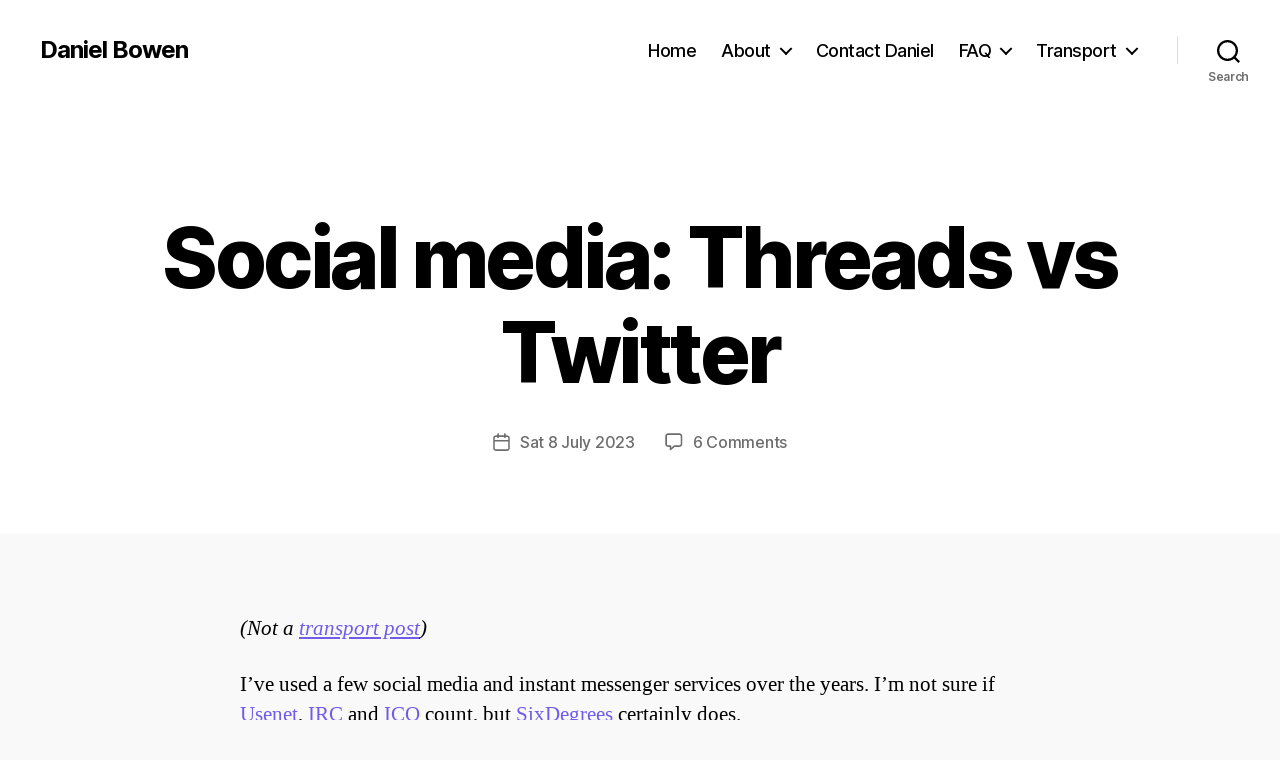

--- FILE ---
content_type: text/css
request_url: https://danielbowen.com/wp-content/themes/twentytwenty-Daniel/style.css?ver=1.0.0
body_size: -292
content:
/*
Theme Name: Twenty Twenty Child
Theme URI: http://example.com/twenty-fifteen-child/
description: >-
  Twenty Twenty Child Theme
Author: Daniel
Template: twentytwenty
Version: 1.0.0
*/
